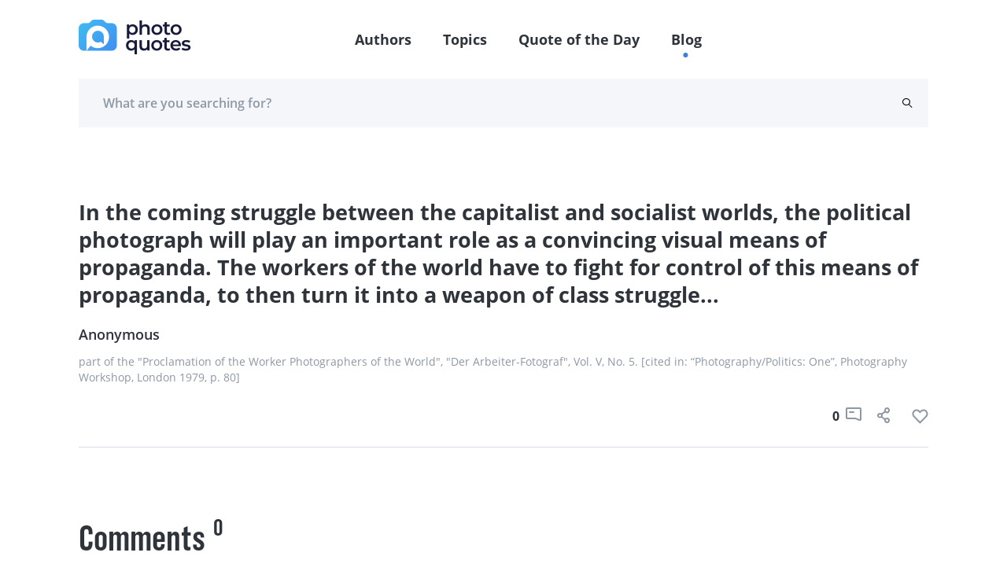

--- FILE ---
content_type: text/html; charset=UTF-8
request_url: https://photoquotes.com/quote/in-the-coming-struggle-between-the-capitalist-and-
body_size: 5952
content:
<!DOCTYPE html>
<html lang="en">
<head>
    <!-- Google Tag Manager -->
    <script>(function(w,d,s,l,i){w[l]=w[l]||[];w[l].push({'gtm.start':
    new Date().getTime(),event:'gtm.js'});var f=d.getElementsByTagName(s)[0],
    j=d.createElement(s),dl=l!='dataLayer'?'&l='+l:'';j.async=true;j.src=
    'https://www.googletagmanager.com/gtm.js?id='+i+dl;f.parentNode.insertBefore(j,f);
    })(window,document,'script','dataLayer','GTM-W7G5LPKQ');</script>
    <!-- End Google Tag Manager -->

    <meta charset="utf-8">
    <meta name="viewport" content="width=device-width, initial-scale=1">

    




<title>In the coming struggle between the capitalist and  | PhotoQuotes</title><meta name="description" content="In the coming struggle between the capitalist and socialist worlds, the political photogra...Read more"><link rel="canonical" href="https://photoquotes.com/quote/in-the-coming-struggle-between-the-capitalist-and-"/><meta property="og:description" content="In the coming struggle between the capitalist and socialist worlds, the political photogra...Read more" /><meta property="og:title" content="In the coming struggle between the capitalist and  | PhotoQuotes" /><meta property="og:type" content="website" /><meta property="og:url" content="https://photoquotes.com/quote/in-the-coming-struggle-between-the-capitalist-and-" /><meta property="og:image" content="https://photoquotes.com/images/favicon2@2x.png" /><script type="application/ld+json">{"@context":"https://schema.org","@type":"WebPage","name":"Photo quotes","description":"Photo quotes"}</script>
<!-- Fonts -->


<!-- Styles -->


    <link href="https://photoquotes.com/css/main.css" rel="stylesheet" type="text/css">

    <link rel="stylesheet" href="https://photoquotes.com/libs/css/animate.css" type="text/css" >
    <noscript>
        <link href="https://photoquotes.com/libs/css/animate.css" rel="stylesheet">
    </noscript>
    <link rel="stylesheet" href="https://photoquotes.com/libs/css/grid.css" type="text/css">
    <noscript>
        <link href="https://photoquotes.com/libs/css/grid.css" rel="stylesheet">
    </noscript>
    <link href="https://photoquotes.com/libs/css/selectize.css" rel="stylesheet">
    <link href="https://photoquotes.com/libs/css/slick.css" rel="stylesheet">
    <link href="https://photoquotes.com/css/editor.css" rel="stylesheet">
    <link rel="stylesheet" href="https://cdnjs.cloudflare.com/ajax/libs/font-awesome/4.7.0/css/font-awesome.min.css" type="text/css">
    <noscript>
        <link rel="stylesheet" href="https://cdnjs.cloudflare.com/ajax/libs/font-awesome/4.7.0/css/font-awesome.min.css">
    </noscript>

    <link rel="icon" href="https://photoquotes.com/favicon.ico" sizes="16x16" type="image/x-icon"/>
    <script async src="https://pagead2.googlesyndication.com/pagead/js/adsbygoogle.js?client=ca-pub-1980736722229148"
            crossorigin="anonymous"></script>
    <style>
        html {
            scroll-behavior: smooth;
        }
        #topScrollBtn {
            display: none; /* Hidden by default */
            position: fixed; /* Fixed/sticky position */
            bottom: 20px; /* Place the button at the bottom of the page */
            right: 30px; /* Place the button 30px from the right */
            z-index: 99; /* Make sure it does not overlap */
            border: none; /* Remove borders */
            outline: none; /* Remove outline */
            background-color: #1b6dd9; /* Set a background color */
            color: white; /* Text color */
            cursor: pointer; /* Add a mouse pointer on hover */
            padding: 15px; /* Some padding */
            border-radius: 10px; /* Rounded corners */
            font-size: 18px; /* Increase font size */
        }

        #topScrollBtn:hover {
            background-color: #555; /* Add a dark-grey background on hover */
        }

        .author-block-start {
            display: block;
            position: relative;
            top: -100px;
            visibility: hidden;
        }

    </style>
        <style>
        .quote__center h1{
            font-size: 27px;
            line-height: 35px;
            font-weight: bold;
            color: #2F343B;
            font-family: "Open Sans", sans-serif;
        }
    </style>
    <script src="https://www.google.com/recaptcha/api.js" async defer></script>
</head>
<body class="antialiased">
<!-- Google Tag Manager (noscript) -->
<noscript><iframe src="https://www.googletagmanager.com/ns.html?id=GTM-W7G5LPKQ"
height="0" width="0" style="display:none;visibility:hidden"></iframe></noscript>
<!-- End Google Tag Manager (noscript) -->

    <header class="container-fluid">
    <div class="headerFixed">
        <div class="container">
            <div class="top-header">
                <div class="top-header__left">
                    <a href="https://photoquotes.com">
                        <img src="https://photoquotes.com/assets/logo.png" alt="Photo Quotes" title="Photo Quotes" data-nsfw-filter-status="sfw" style="visibility: visible;">
                    </a>
                </div>
                <nav class="nav-links">
                    <ul>
                        <li><a href="https://photoquotes.com/authors">Authors</a></li>
                        <li><a href="https://photoquotes.com/topics">Topics</a></li>
                        <li><a href="https://photoquotes.com/quote-of-the-day">Quote of the Day</a></li>
                        <li><a href="https://photoquotes.com/blogs">Blog</a></li>
                        <li>
                                                    </li>
                        <div class="active-nav" style="opacity: 1; transform: translate(417.453px, 100%);"></div>
                    </ul>
                </nav>

                <div class="top-header__right">
                    <a href=""><span class="icon-user"></span></a>
                    <div class="btn__open-menu">
                        <span class="line line1"></span>
                        <span class="line line2"></span>
                    </div>
                </div>





















            </div>
        </div>
    </div>
            <div class="headerFixedBottom">
        <div class="container">
            <div class="bottom-header row">
                <form action="https://photoquotes.com/search" class="bottom-header__content" novalidate="novalidate" style="padding-right: 20px;">
                    <input type="text" class="gray-form__elem" name="search_text" placeholder="What are you searching for?" required="">
                    <button type="submit" class="icon-search"></button>
                </form>
            </div>
        </div>
    </div>
    </header>

<script>
    /* When the user clicks on the button,
    toggle between hiding and showing the dropdown content */
    function myFunction() {
        document.getElementById("myDropdown").classList.toggle("show");
    }

    // Close the dropdown if the user clicks outside of it
    window.onclick = function(event) {
        if (!event.target.matches('.dropbtn')) {
            var dropdowns = document.getElementsByClassName("dropdown-content");
            var i;
            for (i = 0; i < dropdowns.length; i++) {
                var openDropdown = dropdowns[i];
                if (openDropdown.classList.contains('show')) {
                    openDropdown.classList.remove('show');
                }
            }
        }
    }
</script>
    <main>
        <section class="container container-blog pt80 pb60">
                        <div class="quote mt0 wow zoomIn mb20" style="margin-bottom: 80px">
                                <div class="quote__center">
                    <h1>In the coming struggle between the capitalist and socialist worlds, the political photograph will play an important role as a convincing visual means of propaganda. The workers of the world  have to fight for control of this means of propaganda, to then turn it into a weapon of class struggle...</h1>
                </div>
                <div class="quote__author">
                                            <a href="https://photoquotes.com/author/anonymous">
                            Anonymous
                        </a>
                                    </div>
                <div class="quote__meta">
                    <p class="gray-font">part of the "Proclamation of the Worker Photographers of the World", "Der Arbeiter-Fotograf", Vol. V, No. 5.
[cited in: “Photography/Politics: One”, Photography Workshop, London 1979, p. 80]</p>
                                    </div>
                <div class="quote__bottom">
                    <div class="quote__tags">
                                            </div>
                    <div class="icons">
                        <span class="counter">0</span>
                        <a style="margin-right: 20px">
                            <span class="icon-comment"></span>
                        </a>
                                                <button data-link="https://photoquotes.com/quote/in-the-coming-struggle-between-the-capitalist-and-" class="social-share-btn"
                           data-facebook="https://www.facebook.com/sharer/sharer.php?u=https://photoquotes.com/quote/in-the-coming-struggle-between-the-capitalist-and-"
                           data-twitter="https://twitter.com/intent/tweet?text=PhotoQuote&amp;url=https://photoquotes.com/quote/in-the-coming-struggle-between-the-capitalist-and-"
                           data-linkedin="https://www.linkedin.com/sharing/share-offsite?mini=true&amp;url=https://photoquotes.com/quote/in-the-coming-struggle-between-the-capitalist-and-&amp;title=PhotoQuote&amp;summary="
                           style="margin-right: 20px">
                            
                            <span class="icon-share"></span>
                        </button>
                        <span class="counter like-count-quote-2277"></span>
                        <button data-id="2277" style="display: contents" data-type="quote"
                                class="social-like-btn">
                            <span class="like like-gray"></span>
                        </button>
                    </div>
                </div>
            </div>
        </section>

        <section class="container mb60">
            <div class="row">
                <div class="col-xl-9 col-lg-8 pr10">
                    <section class="comments-container">
                        <div class="comments-title">
                            <h3 class="comments-title__item">Comments</h3>
                            <span class="comments-title__counter">0</span>
                        </div>
                        <div class="comment row comment__user">
                            <div class="comment__person col-1">
                                <img src="/images/anyone.png" alt="" data-nsfw-filter-status="sfw"
                                     style="visibility: visible;">
                            </div>
                            <div class="comment__right col">
                                <form action="" class="comment-form__container" novalidate="novalidate">
                                    <div class="row container-offset-10">
                                        <div class="col-lg-6 col-12 mb-lg-0 mb-4 form-group">
                                            <label for="name" generated="true"
                                                   class="error message message-top"></label>
                                            <input type="text" placeholder="Name" class="gray-form__elem" name="name"
                                                   id="name">
                                            <span class="text-danger error-text name_err"></span>
                                        </div>
                                        <div class="col-lg-6 col-12 form-group">
                                            <label for="email" generated="true"
                                                   class="error message message-top"></label>
                                            <input type="email" placeholder="Email" class="gray-form__elem" name="email"
                                                   id="email">
                                            <span class="text-danger error-text email_err"></span>
                                        </div>
                                    </div>
                                    <div class="submit-input">
                                        <label for="message" generated="true"
                                               class="error message message-bottom"></label>
                                        <textarea placeholder="Add comment" rows="1" class="gray-form__elem rel"
                                                  name="comment" id="comment" style="height:60px;overflow-y:hidden;"></textarea>
                                        <span class="text-danger error-text comment_err"></span>
                                        <button type="button" id="submit_comment_btn" class="send-icon"></button>
                                    </div>
                                </form>
                            </div>
                        </div>
                        <div id="comment-block">
                                                            <div class="row comment mt-5">

                                </div>
                                                    </div>
                    </section>
                </div>
                <div class="col-xl-3 col-lg-4">
                    <div id="right_banner">




                    </div>
                </div>
            </div>
        </section>

        <section class="pb80">
            <div id="bottom_banner">



            </div>
        </section>
    </main>
<div id="share-modal" class="p-4">
    <div class="header d-flex justify-content-between">
        <h4 class="text-gray" style="font-size: 24px">
            Share
        </h4>
        <span class="fa fa-times text-gray" style="font-size: 20px" id="close-share-btn"></span>
    </div>
    <div class="content">
        <ul>
            <li>
                <a id="facebook-url" class="text-gray">
                    <span class="fa fa-facebook text-white font-weight-bold pl-3 p-2" style="background: #354E8D"></span> &nbsp;Facebook
                </a>
            </li>
            <li>
                <a id="twitter-url" class="text-gray">
                    <span class="fa fa-twitter text-white font-weight-bold  p-2" style="background: #2899CA"></span> &nbsp;Twitter
                </a>
            </li>
            <li>
                <a id="linkedin-url" class="text-gray">
                    <span class="fa fa-linkedin p-2 text-white font-weight-bold" style="background: #026EA3"></span> &nbsp;LinkedIn
                </a>
            </li>
        </ul>
    </div>
    <div class="bottom mt-2">
        <label class="text-gray pb-2" id="copy-link">Click to copy link &nbsp;&nbsp;<span style="color: deepskyblue" class="hidden" id="copy-res">Copied</span></label>
        <input class="form-control mt-3" style="width: 100%;border: none; border-bottom: .5px solid gray" id="share-link-input">
    </div>
</div>

<footer class="footer container-fluid" id="first-section">
    <div class="container">
        <div class="row">
            <div class="col-lg-3 col-4 footer-bg">
                <ul class="list-links__white">
                    <li><a href="https://photoquotes.com/authors">Authors</a></li>
                    <li><a href="https://photoquotes.com/topics">Topics</a></li>
                    <li><a href="https://photoquotes.com/quote-of-the-day">Quote of the Day</a></li>
                    

                    <li><a href="https://photoquotes.com/blogs">Blog</a></li>
                </ul>
            </div>
            <div class="col-lg-9 col-8 footer-right">
                <div class="row" id="footer-block">

                </div>
                <div class="row">
                    <div class="col-lg-4 col-10 footer-icons">
                        <a href="https://www.facebook.com/PhotoQuotes/"><span class="icon-fb"></span></a>
                        <a href="#"><span class="icon-insta"></span></a>
                        <a href="https://twitter.com/photoquotes"><span class="icon-twi"></span></a>
                        <a href="#"><span class="icon-youtube"></span></a>
                    </div>
                    <div class="col-lg-8 col-12">
                        <form action="" class="footer-form">
                            <label for="email" class="error message message-top"></label>
                            <input type="email" placeholder="Enter your email" id="subscribe-email" class="white-font"
                                   name="email">
                            <button type="button" id="subscribe-newsletter-btn" class="btn-footer wide-text btn__blue-gradient">Subscribe</button>
                        </form>
                    </div>
                </div>
            </div>
        </div>
    </div>
</footer>



<script src="https://photoquotes.com/libs/js/clamp.js" rel="preload" type="text/javascript"></script>
<script src="https://photoquotes.com/libs/js/jquery.js" rel="preload" type="text/javascript"></script>
<script src="https://photoquotes.com/libs/js/jquery.mask.js" rel="preload" type="text/javascript"></script>
<script src="https://photoquotes.com/libs/js/masonry.js" rel="preload" type="text/javascript"></script>
<script src="https://photoquotes.com/libs/js/slick.min.js" rel="preload" type="text/javascript"></script>
<script src="https://photoquotes.com/libs/js/validate.js" rel="preload" type="text/javascript"></script>
<script src="https://photoquotes.com/libs/js/wow.js" rel="preload" type="text/javascript"></script>
<script src="https://photoquotes.com/libs/js/selectize.js" rel="preload" type="text/javascript"></script>
<script src="https://photoquotes.com/js/extras/alphabet.js" rel="preload" type="text/javascript"></script>
<script src="https://photoquotes.com/js/extras/header.js" rel="preload" type="text/javascript"></script>
<script src="https://photoquotes.com/js/extras/main.js" rel="preload" type="text/javascript"></script>
<script src="https://photoquotes.com/js/extras/sliders.js" rel="preload" type="text/javascript"></script>
<script src="https://photoquotes.com/js/extras/tabs.js" rel="preload" type="text/javascript"></script>
<script src="https://photoquotes.com/js/extras/forms.js" rel="preload" type="text/javascript"></script>
<script src="https://photoquotes.com/js/share.js" rel="preload"></script>
<script src="https://photoquotes.com/js/bootstrap.min.js" type="text/javascript" rel="preload"></script>
<script src="https://photoquotes.com/js/notify.min.js"  type="text/javascript" rel="preload"></script>
    <script>
        $(function (){
            var _token = "ZquLBlib8lhXQiBLaFrgwanzLvaGphYEmqhX3rrL";
            $('#submit_comment_btn').click(function() {
                var name = $('#name').val();
                var email = $('#email').val();
                var comment = $('#comment').val();
                var quote_id = "2277"
                $.ajax({
                    url: "https://photoquotes.com/post_quote_comment",
                    type: "POST",
                    data: {_token: _token, name: name, email: email, comment: comment, quote_id: quote_id},
                    success: function(res) {
                        console.log(res);
                        if(res.success) {
                            cleanForm();
                            reloadCommentBlock();
                        }else{
                            printErrorMsg(res.error);
                        }
                    }
                });
            });

            function printErrorMsg (msg) {
                $.each( msg, function( key, value ) {
                    console.log(key);
                    $('.'+key+'_err').text(value);
                });
            }

            function cleanForm() {
                $('#name').val('');
                $('#email').val('');
                $('#comment').val('');
            }

            function reloadCommentBlock() {
                $.ajax({
                    url: "https://photoquotes.com/get_quote_comment",
                    method: "POST",
                    data: {id: "2277"},
                    success: function(res) {
                        $('#comment-block').html(res);
                    }
                })
            }
        });
    </script>




















<script>
    var currentRoute = "quote";
    var curUrl = "/quote/in-the-coming-struggle-between-the-capitalist-and-";
    console.log(curUrl);

    function modifyDescription() {
        var quoteEls = document.querySelectorAll('blockquote');
        for(var i = 0; i<quoteEls.length; i++){
            var quoteEl = quoteEls[i];
            if (quoteEl) {
                var html = quoteEl.innerText;
                var newEl = document.createElement('div');
                $(newEl).addClass('side-col-container__quote');
                var imgEl = document.createElement('img');
                imgEl.src = "https://photoquotes.com/assets/icons/quotes.svg";
                var childDiv = document.createElement('div');
                childDiv.innerHTML = html;
                $(childDiv).addClass('side-col-container__quote-text');
                newEl.appendChild(imgEl);
                newEl.appendChild(childDiv);
                quoteEl.parentNode.replaceChild(newEl, quoteEl);
            }
        }
    }

    function getBanner() {
        if ($('#right_banner')) {
            $.ajax({
                url: "https://photoquotes.com/getBanner",
                method: "GET",
                data: {_token: "ZquLBlib8lhXQiBLaFrgwanzLvaGphYEmqhX3rrL", route: curUrl, position: 'right'},
                success: function (data) {
                    $('#right_banner').html(data);
                }
            })
        }
        if ($('#bottom_banner')) {
            $.ajax({
                url: "https://photoquotes.com/getBanner",
                method: "GET",
                data: {_token: "ZquLBlib8lhXQiBLaFrgwanzLvaGphYEmqhX3rrL", route: curUrl, position: 'bottom'},
                success: function (data) {
                    $('#bottom_banner').html(data);
                }
            })
        }

        if ($('#top_banner')) {
            $.ajax({
                url: "https://photoquotes.com/getBanner",
                method: "GET",
                data: {_token: "ZquLBlib8lhXQiBLaFrgwanzLvaGphYEmqhX3rrL", route: curUrl, position: 'top'},
                success: function (data) {
                    $('#top_banner').html(data);
                }
            })
        }
        if ($('#inner_banner')) {
            $.ajax({
                url: "https://photoquotes.com/getBanner",
                method: "GET",
                data: {_token: "ZquLBlib8lhXQiBLaFrgwanzLvaGphYEmqhX3rrL", route: curUrl, position: 'inner'},
                success: function (data) {
                    $('#inner_banner').html(data);
                }
            })
        }
    }

    function showPopularBlock() {
        $.ajax({
            url: "https://photoquotes.com/getPopularBlock",
            method: "GET",
            data: {_token: "ZquLBlib8lhXQiBLaFrgwanzLvaGphYEmqhX3rrL", page: curUrl},
            success: function (html){
                $('.popular-block').html(html);
                getBanner();
            }
        })
    }

    $(function () {
                modifyDescription();
        $('#close-share-btn').click(function () {
            $('#share-modal').hide();
        })

        $('.social-share-btn').click(function (e) {
            console.log(e.screenY, e);
            var ww = $(window).width();
            var wh = $(window).height();

            var left = Math.min((e.screenX - 300), (ww - 300));
            var top = 0;
            left = left.toString() + "px";

            if ((e.screenY + 350) < wh) {
                top = (e.screenY - 100).toString() + "px";
            }
            if ((e.screenY + 350) >= wh) {
                top = (e.screenY - 450).toString() + "px";
            }
            if(ww < 500) { // mobile phone ; place on center
                left = ((ww - 300) / 2).toString() + "px";
                top = ((wh - 300) / 2).toString() + "px";
            }
            $('#share-modal').css("left", left);
            $('#share-modal').css("top", top);

            $('#facebook-url').attr('href', $(this).data('facebook'));
            $('#twitter-url').attr('href', $(this).data('twitter'));
            $('#linkedin-url').attr('href', $(this).data('linkedin'));
            $('#share-link-input').val($(this).data("link"));
            $('#share-modal').show();
        });

        $('.social-like-btn').click(function (e) {
            var id = $(this).data('id');
            var type = $(this).data('type');
            $.ajax({
                url: "https://photoquotes.com/setLike",
                method: "POST",
                data: {_token: "ZquLBlib8lhXQiBLaFrgwanzLvaGphYEmqhX3rrL", type: type, id: id},
                success: function (res) {
                    if (res.success) {
                        $(`.like-count-${type}-${id}`).text(res.count);
                    }
                }
            })
        })

        $('#copy-link').click(function () {
            document.getElementById('share-link-input').select();
            document.execCommand("copy");
            $('#copy-res').removeClass("hidden");
            setTimeout(function () {
                $('#copy-res').addClass("hidden");
            }, 1000);
        });

        getBanner();

        showPopularBlock();
        // get Footer
        $.ajax({
            url: "https://photoquotes.com/getFooterPage",
            method: "GET",
            data: {_token: "ZquLBlib8lhXQiBLaFrgwanzLvaGphYEmqhX3rrL", route: currentRoute},
            success: function (html) {
                $("#footer-block").html(html);
            }
        })

        // mobile menu
        $('.btn__open-menu').click(function () {
            $(this).toggleClass('open');
            $("html").toggleClass('open-menu');
        });

        // outside click hide share modal
        $(document).mouseup(function(e){
            var container = $("#share-modal");

            // If the target of the click isn't the container
            if(!container.is(e.target) && container.has(e.target).length === 0){
                container.hide();
            }
        });

        // newsletter subscribe function
        $('#subscribe-newsletter-btn').click(function (){
            var email = $('#subscribe-email').val();

            $.ajax({
                url: "https://photoquotes.com/newsletter/save",
                method: "post",
                data: {email: email, _token: _token},
                success: function (res){
                    if(res.success) {
                        $.notify("Successfully subscribed", "success");
                    }
                }
            })
        })

    });

</script>

</body>
</html>


--- FILE ---
content_type: text/html; charset=UTF-8
request_url: https://photoquotes.com/getPopularBlock?_token=ZquLBlib8lhXQiBLaFrgwanzLvaGphYEmqhX3rrL&page=%2Fquote%2Fin-the-coming-struggle-between-the-capitalist-and-
body_size: 2660
content:
<section class="container-fluid gray-gradient" id="first-section">
    <div class="row container ptb110">
        <div class="col-xl-2 col-6 container-links wow fadeInUp">
            <h3>Popular Topics</h3>
            <ul class="list-links__gray">
                                    <li>
                                                    <a href="https://photoquotes.com/topic/joke">#Joke</a>
                                            </li>
                                    <li>
                                                    <a href="https://photoquotes.com/topic/funny">#funny</a>
                                            </li>
                                    <li>
                                                    <a href="https://photoquotes.com/topic/slogan">#slogan</a>
                                            </li>
                                    <li>
                                                    <a href="https://photoquotes.com/topic/advertisement">#advertisement</a>
                                            </li>
                                    <li>
                                                    <a href="https://photoquotes.com/topic/pentax">#Pentax</a>
                                            </li>
                                    <li>
                                                    <a href="https://photoquotes.com/topic/nikon">#Nikon</a>
                                            </li>
                                    <li>
                                                    <a href="https://photoquotes.com/topic/minolta">#Minolta</a>
                                            </li>
                                    <li>
                                                    <a href="https://photoquotes.com/topic/ermanox">#ermanox</a>
                                            </li>
                                    <li>
                                                    <a href="https://photoquotes.com/topic/movie">#movie</a>
                                            </li>
                                    <li>
                                                    <a href="https://photoquotes.com/topic/titanic">#Titanic</a>
                                            </li>
                            </ul>
            <a href="https://photoquotes.com/topics" class="dark-gray-font wide-text">More Topics</a>
        </div>
        <div class="col-xl-2 col-6 container-links wow fadeInUp" data-wow-delay=".1s">
            <h3>Top <br/> Photographers</h3>
            <ul class="list-links__gray">
                
            </ul>
            <a href="https://photoquotes.com/authors" class="dark-gray-font wide-text">More Photographers</a>
        </div>
        <div class="col-xl-8 col-lg-12 container-dayquotes wow fadeInUp" data-wow-delay=".2s">
            <div class="row justify-content-xl-between flex-wrap">
                <div class="col-md-6 d-flex flex-column justify-content-lg-between mb10 mr10">
                    <h3 class="w75-md">Photo Quotes of the Day</h3>
                    <div id="inner_banner">



                    </div>
                </div>
                
                                        <div class="col-md-6 d-flex flex-column justify-content-lg-between mb10 mr10">
                        <div class="card small-card purple-gradient">
                            <div class="card__content">
                                <div class="card__text">
                                    <a href="https://photoquotes.com/quote/there-s-nothing-more-extraordinary-than-reality-">
                                        <p>There's nothing more extraordinary than reality.</p>
                                    </a>
                                </div>
                                <div class="card__bottom">
                                                                        <a class="card__author" href="https://photoquotes.com/author/mary-ellen-mark">Mary Ellen Mark</a>
                                                                        <div class="card__icons">
                                                                                <button data-link="https://photoquotes.com/quote/there-s-nothing-more-extraordinary-than-reality-" class="social-share-btn"
                                           data-facebook="https://www.facebook.com/sharer/sharer.php?u=https://photoquotes.com/quote/there-s-nothing-more-extraordinary-than-reality-"
                                           data-twitter="https://twitter.com/intent/tweet?text=PhotoQuote&amp;url=https://photoquotes.com/quote/there-s-nothing-more-extraordinary-than-reality-"
                                           data-linkedin="https://www.linkedin.com/sharing/share-offsite?mini=true&amp;url=https://photoquotes.com/quote/there-s-nothing-more-extraordinary-than-reality-&amp;title=PhotoQuote&amp;summary="
                                           style="margin-right: 20px">
                                            
                                            <span class="icon-share mr-30"></span>
                                        </button>
                                        <span class="counter like-count-quote-17839">212</span>
                                        <button data-id="17839" style="display: contents" data-type="quote" class="social-like-btn-more">
                                            <span class="like like-white"></span>
                                        </button>
                                    </div>
                                </div>
                            </div>
                        </div>
                    </div>
                
                                        <div class="col-md-6 d-flex flex-column justify-content-lg-between mb10 mr10">
                        <div class="card small-card blue-gradient">
                            <div class="card__content">
                                <div class="card__text">
                                    <a href="https://photoquotes.com/quote/photography-is-the-only-language-that-can-be-under">
                                        <p>Photography is the only language that can be understood anywhere in the world.</p>
                                    </a>
                                </div>
                                <div class="card__bottom">
                                                                        <a class="card__author" href="https://photoquotes.com/author/bruno-barbey">Bruno Barbey</a>
                                                                        <div class="card__icons">
                                                                                <button data-link="https://photoquotes.com/quote/photography-is-the-only-language-that-can-be-under" class="social-share-btn"
                                           data-facebook="https://www.facebook.com/sharer/sharer.php?u=https://photoquotes.com/quote/photography-is-the-only-language-that-can-be-under"
                                           data-twitter="https://twitter.com/intent/tweet?text=PhotoQuote&amp;url=https://photoquotes.com/quote/photography-is-the-only-language-that-can-be-under"
                                           data-linkedin="https://www.linkedin.com/sharing/share-offsite?mini=true&amp;url=https://photoquotes.com/quote/photography-is-the-only-language-that-can-be-under&amp;title=PhotoQuote&amp;summary="
                                           style="margin-right: 20px">
                                            
                                            <span class="icon-share mr-30"></span>
                                        </button>
                                        <span class="counter like-count-quote-17700">262</span>
                                        <button data-id="17700" style="display: contents" data-type="quote" class="social-like-btn-more">
                                            <span class="like like-white"></span>
                                        </button>
                                    </div>
                                </div>
                            </div>
                        </div>
                    </div>
                
                                        <div class="col-md-6 d-flex flex-column justify-content-lg-between mb10 mr10">
                        <div class="card small-card pink-gradient">
                            <div class="card__content">
                                <div class="card__text">
                                    <a href="https://photoquotes.com/quote/the-things-you-don---t-show-can-say-more-than-the-">
                                        <p>The things you don’t show can say more than the things that are made visible.</p>
                                    </a>
                                </div>
                                <div class="card__bottom">
                                                                        <a class="card__author" href="https://photoquotes.com/author/erwin-olaf">Erwin Olaf</a>
                                                                        <div class="card__icons">
                                                                                <button data-link="https://photoquotes.com/quote/the-things-you-don---t-show-can-say-more-than-the-" class="social-share-btn"
                                           data-facebook="https://www.facebook.com/sharer/sharer.php?u=https://photoquotes.com/quote/the-things-you-don---t-show-can-say-more-than-the-"
                                           data-twitter="https://twitter.com/intent/tweet?text=PhotoQuote&amp;url=https://photoquotes.com/quote/the-things-you-don---t-show-can-say-more-than-the-"
                                           data-linkedin="https://www.linkedin.com/sharing/share-offsite?mini=true&amp;url=https://photoquotes.com/quote/the-things-you-don---t-show-can-say-more-than-the-&amp;title=PhotoQuote&amp;summary="
                                           style="margin-right: 20px">
                                            
                                            <span class="icon-share mr-30"></span>
                                        </button>
                                        <span class="counter like-count-quote-17635">202</span>
                                        <button data-id="17635" style="display: contents" data-type="quote" class="social-like-btn-more">
                                            <span class="like like-white"></span>
                                        </button>
                                    </div>
                                </div>
                            </div>
                        </div>
                    </div>
                            </div>
        </div>
    </div>
</section>

<script>
    $(function (){
        $('#close-share-btn').click(function () {
            $('#share-modal').hide();
        })

        $('.social-share-btn').click(function (e) {
            console.log(e.screenY, e);
            var ww = $(window).width();
            var wh = $(window).height();

            var left = Math.min((e.screenX - 300), (ww - 300));
            var top = 0;
            left = left.toString() + "px";

            if ((e.screenY + 350) < wh) {
                top = (e.screenY - 100).toString() + "px";
            }
            if ((e.screenY + 350) >= wh) {
                top = (e.screenY - 450).toString() + "px";
            }
            if(ww < 500) { // mobile phone ; place on center
                left = ((ww - 300) / 2).toString() + "px";
                top = ((wh - 300) / 2).toString() + "px";
            }
            $('#share-modal').css("left", left);
            $('#share-modal').css("top", top);

            $('#facebook-url').attr('href', $(this).data('facebook'));
            $('#twitter-url').attr('href', $(this).data('twitter'));
            $('#linkedin-url').attr('href', $(this).data('linkedin'));
            $('#share-link-input').val($(this).data("link"));
            $('#share-modal').show();
        });

        $('.social-like-btn-more').click(function (e) {
            var id = $(this).data('id');
            var type = $(this).data('type');
            $.ajax({
                url: "https://photoquotes.com/setLike",
                method: "POST",
                data: {_token: "ZquLBlib8lhXQiBLaFrgwanzLvaGphYEmqhX3rrL", type: type, id: id},
                success: function (res) {
                    if (res.success) {
                        $(`.like-count-${type}-${id}`).text(res.count);
                    }
                }
            })
        })

        $('#copy-link').click(function () {
            document.getElementById('share-link-input').select();
            document.execCommand("copy");
            $('#copy-res').removeClass("hidden");
            setTimeout(function () {
                $('#copy-res').addClass("hidden");
            }, 1000);
        });
    });
</script>


--- FILE ---
content_type: text/html; charset=utf-8
request_url: https://www.google.com/recaptcha/api2/aframe
body_size: -86
content:
<!DOCTYPE HTML><html><head><meta http-equiv="content-type" content="text/html; charset=UTF-8"></head><body><script nonce="mTpx3lBp9JTEZEHPR_o_-A">/** Anti-fraud and anti-abuse applications only. See google.com/recaptcha */ try{var clients={'sodar':'https://pagead2.googlesyndication.com/pagead/sodar?'};window.addEventListener("message",function(a){try{if(a.source===window.parent){var b=JSON.parse(a.data);var c=clients[b['id']];if(c){var d=document.createElement('img');d.src=c+b['params']+'&rc='+(localStorage.getItem("rc::a")?sessionStorage.getItem("rc::b"):"");window.document.body.appendChild(d);sessionStorage.setItem("rc::e",parseInt(sessionStorage.getItem("rc::e")||0)+1);localStorage.setItem("rc::h",'1769118581477');}}}catch(b){}});window.parent.postMessage("_grecaptcha_ready", "*");}catch(b){}</script></body></html>